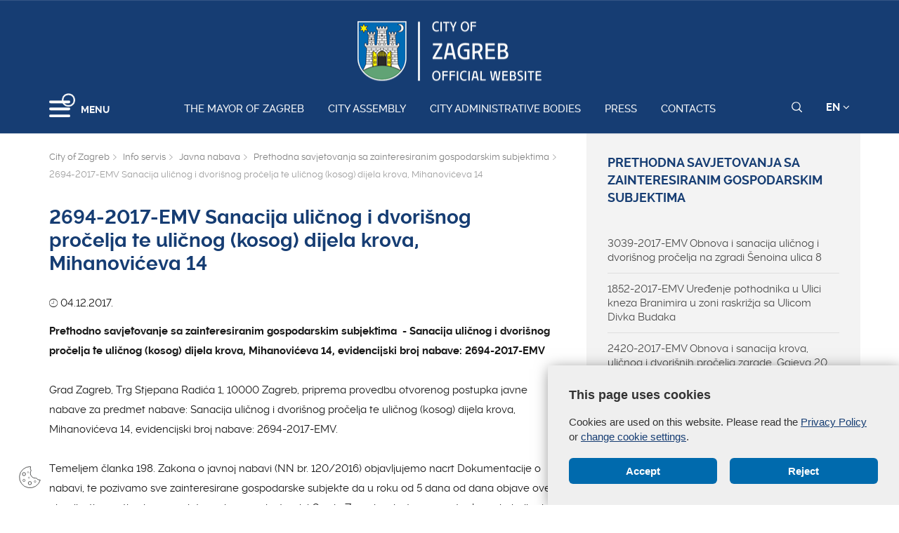

--- FILE ---
content_type: text/html; charset=utf-8
request_url: https://www.zagreb.hr/en/2694-2017-emv-sanacija-ulicnog-i-dvorisnog-procelj/118996
body_size: 85823
content:


<!DOCTYPE html>

<html xmlns="http://www.w3.org/1999/xhtml" lang="hr">
<head>
	
	<base href="https://zagreb.hr/" target="_self" />
	<script>
		var lang = "";
		if(document.location.href.indexOf("/en/") > 0){
			lang = "en";
		}
	</script>
    
	<link rel="stylesheet" href="../../cookie_folder/gd-cookie.css" />
	<script src="cookie_folder/gd-cookie.js" ></script>
	<meta name="ROBOTS" content="INDEX, FOLLOW" /><title>
	Grad Zagreb službene stranice
</title><meta http-equiv="Cache-control" content="public, max-age=20160" /><meta charset="utf-8" /><meta name="google" content="notranslate" /><meta http-equiv="X-UA-Compatible" content="IE=edge" /><meta name="viewport" content="width=device-width, initial-scale=1" /><link rel="apple-touch-icon" sizes="180x180" href="../../favicon/apple-touch-icon.png" /><link rel="icon" type="image/png" href="../../favicon/favicon-32x32.png" sizes="32x32" /><link rel="icon" type="image/png" href="../../favicon/favicon-16x16.png" sizes="16x16" />
    <!--<link rel="manifest" href="../../favicon/manifest.json" />-->
    <link rel="mask-icon" href="../../favicon/safari-pinned-tab.svg" color="#5bbad5" /><link rel="shortcut icon" href="../../favicon/favicon.ico" /><meta name="msapplication-config" content="favicon/browserconfig.xml" /><meta name="theme-color" content="#ffffff" /><meta http-equiv="content-type" content="chrome=1" /><link rel="stylesheet" type="text/css" href="../../css/print.css" media="print" />

    <link rel="stylesheet" href="/css/bootstrap.min.css"/>
    <script type="text/javascript">var stylesCounter = 0;</script>
    <style>.preloader{position:fixed;width:100%;height:100%;z-index:100000;background-color:rgba(245,245,245,1);top:0;bottom:0;left:0;right:0}.fixed_body{overflow:hidden}html{-webkit-text-size-adjust:none;-webkit-font-smoothing:antialiased;position:relative;min-height:100%!important;-webkit-overflow-scrolling:touch}.cssload-container{background:#163d73;bottom:0;left:0;position:fixed;right:0;top:0;z-index:9999}.preloader-wrapper{position:absolute;left:calc(52% - 45px);top:calc(40% - 25px)}.cssload-container img{display:block;margin:0 auto 30px auto}.cssload-square{margin:0 auto;width:19px;height:19px;transform:rotate(-45deg);-o-transform:rotate(-45deg);-ms-transform:rotate(-45deg);-webkit-transform:rotate(-45deg);-moz-transform:rotate(-45deg)}.cssload-square-part{position:absolute;width:19px;height:19px;z-index:1;animation:cssload-part-anim 0.92s cubic-bezier(.445,.05,.55,.95) infinite alternate;-o-animation:cssload-part-anim 0.92s cubic-bezier(.445,.05,.55,.95) infinite alternate;-ms-animation:cssload-part-anim 0.92s cubic-bezier(.445,.05,.55,.95) infinite alternate;-webkit-animation:cssload-part-anim 0.92s cubic-bezier(.445,.05,.55,.95) infinite alternate;-moz-animation:cssload-part-anim 0.92s cubic-bezier(.445,.05,.55,.95) infinite alternate}.cssload-square-green{background:rgb(242,242,242);right:0;bottom:0;animation-direction:alternate-reverse;-o-animation-direction:alternate-reverse;-ms-animation-direction:alternate-reverse;-webkit-animation-direction:alternate-reverse;-moz-animation-direction:alternate-reverse}.cssload-square-pink{background:rgb(242,242,242);left:0;top:0}.cssload-square-blend{background:rgb(255,255,255);position:absolute;top:0;left:0;bottom:0;right:0;z-index:2;animation:blend-anim 0.92s ease-in infinite;-o-animation:blend-anim 0.92s ease-in infinite;-ms-animation:blend-anim 0.92s ease-in infinite;-webkit-animation:blend-anim 0.92s ease-in infinite;-moz-animation:blend-anim 0.92s ease-in infinite}@keyframes blend-anim{0%{transform:scale(.01,.01) rotateY(0);animation-timing-function:cubic-bezier(.47,0,.745,.715)}50%{transform:scale(1,1) rotateY(0);animation-timing-function:cubic-bezier(.39,.575,.565,1)}100%{transform:scale(.01,.01) rotateY(0)}}@-o-keyframes blend-anim{0%{-o-transform:scale(.01,.01) rotateY(0);-o-animation-timing-function:cubic-bezier(.47,0,.745,.715)}50%{-o-transform:scale(1,1) rotateY(0);-o-animation-timing-function:cubic-bezier(.39,.575,.565,1)}100%{-o-transform:scale(.01,.01) rotateY(0)}}@-ms-keyframes blend-anim{0%{-ms-transform:scale(.01,.01) rotateY(0);-ms-animation-timing-function:cubic-bezier(.47,0,.745,.715)}50%{-ms-transform:scale(1,1) rotateY(0);-ms-animation-timing-function:cubic-bezier(.39,.575,.565,1)}100%{-ms-transform:scale(.01,.01) rotateY(0)}}@-webkit-keyframes blend-anim{0%{-webkit-transform:scale(.01,.01) rotateY(0);-webkit-animation-timing-function:cubic-bezier(.47,0,.745,.715)}50%{-webkit-transform:scale(1,1) rotateY(0);-webkit-animation-timing-function:cubic-bezier(.39,.575,.565,1)}100%{-webkit-transform:scale(.01,.01) rotateY(0)}}@-moz-keyframes blend-anim{0%{-moz-transform:scale(.01,.01) rotateY(0);-moz-animation-timing-function:cubic-bezier(.47,0,.745,.715)}50%{-moz-transform:scale(1,1) rotateY(0);-moz-animation-timing-function:cubic-bezier(.39,.575,.565,1)}100%{-moz-transform:scale(.01,.01) rotateY(0)}}@keyframes cssload-part-anim{0%{transform:translate3d(-10px,-10px,0)}100%{transform:translate3d(10px,10px,0)}}@-o-keyframes cssload-part-anim{0%{-o-transform:translate3d(-10px,-10px,0)}100%{-o-transform:translate3d(10px,10px,0)}}@-ms-keyframes cssload-part-anim{0%{-ms-transform:translate3d(-10px,-10px,0)}100%{-ms-transform:translate3d(10px,10px,0)}}@-webkit-keyframes cssload-part-anim{0%{-webkit-transform:translate3d(-10px,-10px,0)}100%{-webkit-transform:translate3d(10px,10px,0)}}@-moz-keyframes cssload-part-anim{0%{-moz-transform:translate3d(-10px,-10px,0)}100%{-moz-transform:translate3d(10px,10px,0)}}</style>
     <link href="/styles?v=6puUJJbT_opoZT3ThWI-4TSVA88LAncbgSM8NGS9oLA1" rel="stylesheet"/>

	<link rel="stylesheet" href="/js/swiper/swiper.css"/>
    <link rel="stylesheet" href="/js/lity/lity.min.css"/>
    <link rel="stylesheet" href="/css/main.css?v=3"/>
    <link rel="stylesheet" href="/css/media-queries.css" />

    
   
    <script type="text/javascript"> var base = "/";</script>
	
	

	
	
    <script type="text/javascript"> var animating = false;</script>
    
    <!-- <script async type="text/javascript" src="//s7.addthis.com/js/300/addthis_widget.js#pubid=ra-5922f3a0ca464546"></script> -->
    
    <!-- Učitavanje og tagova i seo iz Clanak.aspx -->
        
<meta name="twitter:card" content="summary_large_image" />
<meta property="og:type" content="website" />
<meta property="og:title" content="2694-2017-EMV Sanacija uličnog i dvorišnog pročelja te uličnog (kosog) dijela krova, Mihanovićeva 14" />
<meta property="og:url" content="https://www.zagreb.hr/en/2694-2017-emv-sanacija-ulicnog-i-dvorisnog-procelj/118996" />
<meta name="twitter:title" content="2694-2017-EMV Sanacija uličnog i dvorišnog pročelja te uličnog (kosog) dijela krova, Mihanovićeva 14" />
</head>
<body class="fixed_body">

    
    <!-- Učitavanje stranica: Default.aspx(naslovnica), Clanak.aspx(podstranice), Pretrazivanje.aspx, Success.aspx, Error.aspx  -->
    <!-- Stranica za prijevode: Translator.aspx  -->
    <!-- Stranica za print: Print.aspx  -->
        
<script type="text/javascript">var currentImage = null;</script>
    
     <!--[if lt IE 8]>
        <p class="browserupgrade">You are using an <strong>outdated</strong> browser. Please <a href="http://browsehappy.com/">upgrade your browser</a> to improve your experience.</p>
    <![endif]-->
    
    <div id="preloader" class="preloader">
    </div>

    
    <!-- Traka iznad navigacije -->
        
 <span id="weather_description" class="hidden"></span>




   
    <!-- Navigacija -->
    
    <header id="navigation_bar" class="">
        <div class="container">
            <div class="row" class="logoWrap">
                <div class="col-xs-12">
                    
	                <a href="/en/the-mayor-of-zagreb/106869" class="logo hidden-sm hidden-xs"><img  src="/img/logo-zagreb-eng.png" alt="Grad Zagreb službene stranice"></a>
	                <a href="/en/the-mayor-of-zagreb/106869" class="logosticky"><img  s src="/img/logo-zagreb-eng.png" alt="Grad Zagreb službene stranice"></a> 
                    
                </div>
            </div>
            <div class="row meniWrap">
                <div class="col-xs-12">
                	<div class="ring-container">
						<div class="ringring"></div>
					</div>
                    <div class="izbornik">
                        <button class="hamburger hamburger--collapse mls-btn" type="button"> <span class="hamburger-box"> <span class="hamburger-inner"></span> </span> </button>
                        <span class="txt">MENU</span>
                    </div>

                    
                    <a href="/en/the-mayor-of-zagreb/106869" class="linkovi">The Mayor of Zagreb</a>
                    
                    <a href="/en/city-assembly/106870" class="linkovi">City assembly</a>
                    
                    <a href="/en/city-administrative-bodies/1994" class="linkovi">City administrative bodies</a>
                    
                    <a href="/en/press/2052" class="linkovi">Press</a>
                    
                    <a href="/en/contacts/2024" class="linkovi">Contacts</a>
                    


                    <div class="alati">
                        <a href="javascript:;" class="searchToggle" id="small_search_button"><img id="small_search_icon" src="/img/search-w.svg" alt="" class="searchNormal" /><img src="/img/search-x.svg" alt="Zatvorite pretraživanje" class="searchActive" /></a> <a href="javascript:;" class="jeziciToggle">EN <span class="fa fa-angle-down"></span></a>
                        <div class="jeziciWrap"> <a href="/en/the-mayor-of-zagreb/106869">EN</a>  <a href="/">HR</a> </div>
                    </div>

                </div>
            </div>
        </div>
        <div class="searchWrap">
            <div class="container">
                <div class="row">
                    <div class="col-sm-12">
                        <div class="inputWrap">
                            <a id="search_submit" class="searchSubmit"><img src="/img/search-w.svg" alt="Pretraživanje" /></a>
                            <input id="search" name="search" type="search" class="form-control" placeholder="Pretraživanje" style="margin-bottom: 12px!important;">
                            <span id="search_error_field" class="search_error_field"></span>
                        </div>
                    </div>
                </div>

                
            </div>
        </div>
    </header>
        
    
    <!-- Sidebar -->
    
    <div class="ml-sidebar">
        <div class="mls-content">
            <div class="ml-close"><a href="javascript:;"><span class="ionicons ion-ios-arrow-thin-left mls-close"></span></a></div>
            <div class="ml-logo">

                
                <a href="/en"><img src="/img/logo-zagreb-eng.png" alt="Grad Zagreb"/></a>
                

            </div>
            <div class="horizontalni-meni visible-xs">
                
                    
                    <a href="/en/the-mayor-of-zagreb/106869" class="linkovi">The Mayor of Zagreb</a>
                    
                    <a href="/en/city-assembly/106870" class="linkovi">City assembly</a>
                    
                    <a href="/en/city-administrative-bodies/1994" class="linkovi">City administrative bodies</a>
                    
                    <a href="/en/press/2052" class="linkovi">Press</a>
                    
                    <a href="/en/contacts/2024" class="linkovi">Contacts</a>
                    

            </div>
            <ul class="menu">
                
                <li>
                    <a href="/en/zagreb-in-brief/1125">Zagreb in brief <span class="mls-sub-btn" id="submenu_btn_106859"></span></a>
                    <div class="mls-submenu-wrap">
                        <div class="mls-submenu">
                            <div class="ml-close"><a href="javascript:$('#submenu_btn_106859').click();" class="close-submenu"><span class="ionicons ion-ios-arrow-thin-left"></span></a></div>
                            <a href="/en/zagreb-in-brief/1125" class="parent">Zagreb in brief</a>
                            <ul class="menu submenu">

                                
                                <li><a href="/en/basic-information-about-the-city-of-zagreb/129562">Basic information about the City of Zagreb</a></li>
                                
                                <li><a href="https://eu.zagreb.hr/">Meet Zagreb</a></li>
                                
                            </ul>
                        </div>
                    </div>
                </li>
                
                <li>
                    <a href="/en/local-self-government/1991">Local self - government <span class="mls-sub-btn" id="submenu_btn_106860"></span></a>
                    <div class="mls-submenu-wrap">
                        <div class="mls-submenu">
                            <div class="ml-close"><a href="javascript:$('#submenu_btn_106860').click();" class="close-submenu"><span class="ionicons ion-ios-arrow-thin-left"></span></a></div>
                            <a href="/en/local-self-government/1991" class="parent">Local self - government</a>
                            <ul class="menu submenu">

                                
                                <li><a href="/en/city-districts/1992">City Districts</a></li>
                                
                                <li><a href="/en/local-committees/19534">Local committees</a></li>
                                
                                <li><a href="https://www.zagreb.hr/general-information-and-contacts/1993">Contacts</a></li>
                                
                            </ul>
                        </div>
                    </div>
                </li>
                
                <li>
                    <a href="/en/budget/122971">Budget <span class="mls-sub-btn" id="submenu_btn_122971"></span></a>
                    <div class="mls-submenu-wrap">
                        <div class="mls-submenu">
                            <div class="ml-close"><a href="javascript:$('#submenu_btn_122971').click();" class="close-submenu"><span class="ionicons ion-ios-arrow-thin-left"></span></a></div>
                            <a href="/en/budget/122971" class="parent">Budget</a>
                            <ul class="menu submenu">

                                
                                <li><a href="https://www.zagreb.hr/UserDocsImages/arhiva/financije/PRORACUN%202023/ZGB_izglasani_proracun_2023_ENG_final.pdf">2023.</a></li>
                                
                                <li><a href="https://www.zagreb.hr/UserDocsImages/arhiva/financije/proracun%202022/Rebalans_proracuna_2022_eng_final.pdf">2022.</a></li>
                                
                                <li><a href="https://www.zagreb.hr/userdocsimages/arhiva/financije/proracun%202021/Prijedlog_proracuna_2021_eng_final.pdf">2021.</a></li>
                                
                                <li><a href="http://www.zagreb.hr/userdocsimages/arhiva/financije/proracun%202020/Izglasani_proracun_2020_eng_final.pdf"> 2020.</a></li>
                                
                                <li><a href="https://www.zagreb.hr/UserDocsImages/financije/proracun 2019/Izglasani_proracun_2019_eng_final.pdf">2019.</a></li>
                                
                                <li><a href="http://www.zagreb.hr/UserDocsImages/financije/proracun%202018/Vodic_Izglasani_proracun_2018_eng_final.pdf"> 2018.</a></li>
                                
                                <li><a href="https://www.zagreb.hr/UserDocsImages/financije/proracun%202017/Vodic_Prijedlog_drugog_rebalansa_2017_eng_final.pdf"> 2017.</a></li>
                                
                            </ul>
                        </div>
                    </div>
                </li>
                
                <li><a href="/en/credit-opinion/172767">Credit opinion</a></li>
                
                <li><a href="http://www.zgh.hr/branches/list-of-branches/2280">Zagreb Holding</a></li>
                
                <li><a href="/en/strategic-planning/2012">Strategic planning</a></li>
                
                <li><a href="/en/economy-and-entrepreneurship/136838">Economy and Entrepreneurship</a></li>
                
                <li><a href="/en/energy-and-environment-protection/136839">Energy and Environment Protection</a></li>
                
                <li><a href="/en/demographic-measures/136703">Demographic measures</a></li>
                
                <li><a href="/en/ethnic-minorities/106863">Ethnic minorities</a></li>
                
                <li>
                    <a href="/en/intercity-and-international-cooperation/2018">Intercity and international cooperation <span class="mls-sub-btn" id="submenu_btn_106864"></span></a>
                    <div class="mls-submenu-wrap">
                        <div class="mls-submenu">
                            <div class="ml-close"><a href="javascript:$('#submenu_btn_106864').click();" class="close-submenu"><span class="ionicons ion-ios-arrow-thin-left"></span></a></div>
                            <a href="/en/intercity-and-international-cooperation/2018" class="parent">Intercity and international cooperation</a>
                            <ul class="menu submenu">

                                
                                <li><a href="/en/eu-projects/152980">EU projects</a></li>
                                
                                <li><a href="/en/cities/152981">Cities</a></li>
                                
                                <li><a href="/en/minorities/152982">Minorities</a></li>
                                
                                <li><a href="/en/fr/152983">FR</a></li>
                                
                                <li><a href="/en/it/152984">IT</a></li>
                                
                                <li><a href="/en/de/152985">DE</a></li>
                                
                            </ul>
                        </div>
                    </div>
                </li>
                
                <li><a href="/en/statute-of-the-city-of-zagreb/136257">Statute of the City of Zagreb</a></li>
                
                <li><a href="/en/the-city-of-zagreb-emblem-and-flag/2019">The city of Zagreb - emblem and flag</a></li>
                
                <li><a href="/en/honorary-citizenship-of-the-city/2020">Honorary citizenship of the city</a></li>
                
                <li><a href="http://www.infozagreb.hr/?l=e">Tourist info</a></li>
                

            </ul>
        </div>
    </div>


    
    <!-- Predlozak: mapa weba - MapaWeba.ascx -->
    
    
    <!-- Predlozak: landing page - LandingPage.ascx -->
    <div style='display:none;'>clanak False</div>
    <!-- Predlozak: clanak -> Clanak.ascx -> Primjer stranice: sve stranice s tekstom -->
    
    <!-- sadrzaj clanak_ascx -->
    

       
    <div class="slikaClanak relative b" style="background: url(/img/1920-2.jpg); background-size: cover;">
        
        <div class="container relative">
            
        </div>
    </div>
    <div class="sadrzaj">
    

    <!--<div class="sadrzaj">-->
        <div class="container">
            <div class="row">
                
                    
                <div id="clanak_container" class="col-sm-8 clanak">
               

                    <div xmlns:v="http://rdf.data-vocabulary.org/#" class="breadcrumbWrap">
                        <ul itemprop="breadcrumb" id="bread">
                            <li typeof="v:Breadcrumb"><a href="/en" rel="v:url" property="v:title">City of Zagreb</a></li>
                            
                        
                            
                        <li typeof="v:Breadcrumb"><a href="/en/info-servis/767" rel="v:url" property="v:title" >Info servis</a></li>
                        
                            
                        <li typeof="v:Breadcrumb"><a href="/en/javna-nabava/869" rel="v:url" property="v:title" >Javna nabava</a></li>
                        
                            
                        <li typeof="v:Breadcrumb"><a href="/en/prethodna-savjetovanja-sa-zainteresiranim-gospodar/102024" rel="v:url" property="v:title" >Prethodna savjetovanja sa zainteresiranim gospodarskim subjektima</a></li>
                        
                        <li typeof="v:Breadcrumb">2694-2017-EMV Sanacija uličnog i dvorišnog pročelja te uličnog (kosog) dijela krova, Mihanovićeva 14</li>
                        
                        </ul>
                    </div>
                    <h1>2694-2017-EMV Sanacija uličnog i dvorišnog pročelja te uličnog (kosog) dijela krova, Mihanovićeva 14</h1>
                    
                        <div class="kratki"> </div>
                    
								<div class="datum"><i class="ionicons ion-ios-clock-outline"></i> 04.12.2017.</div>								
							
                    
                    <!-- galerija -->
                    
                    <!-- galerija -->

                    

                    <div id="opis" class="opis  ">
                        <strong>Prethodno savjetovanje sa zainteresiranim gospodarskim subjektima&nbsp; - Sanacija uličnog i dvorišnog pročelja te uličnog (kosog) dijela krova, Mihanovićeva 14, evidencijski broj nabave: 2694-2017-EMV</strong><br>
<br>
Grad Zagreb, Trg Stjepana Radića 1, 10000 Zagreb, priprema provedbu otvorenog postupka javne nabave za predmet nabave: Sanacija uličnog i dvorišnog pročelja te uličnog (kosog) dijela krova, Mihanovićeva 14, evidencijski broj nabave: 2694-2017-EMV.<br>
&nbsp;<br>
Temeljem članka 198. Zakona o javnoj nabavi (NN br. 120/2016)&nbsp;objavljujemo nacrt Dokumentacije o nabavi, te pozivamo sve zainteresirane gospodarske subjekte da u roku od 5 dana od dana objave ove obavijesti o prethodnom savjetovanju na web stranici Grada Zagreba dostave eventualne primjedbe i prijedloge na adresu elektroničke pošte:&nbsp;javnanabava.savjetovanje@zagreb.hr<br>
&nbsp;<br>
Naručitelj zadržava pravo izmjene navedenog nacrta u bilo kojem dijelu prije objave postupka javne nabave.<br>
<br>
Nacrt Dokumentacije o nabavi može se preuzeti&nbsp;<a data-fileid="123143" href="https://www.zagreb.hr/userdocsimages/nabava/2694-2017-EMV Nacrt dokumentacije o nabavi.zip">ovdje</a>.<br>
<br>
<br>
<strong>11.12.2017.<br>
Izvješće o prethodnom savjetovanju u odnosu na Nacrt Dokumentacije o nabavi - Sanacija uličnog i dvorišnog pročelja te uličnog (kosog) dijela krova, Mihanovićeva 14, evidencijski broj nabave: 2694-2017-EMV</strong><br>
<br>
Grad Zagreb, vezano za pripremu provedbe otvorenog postupka javne nabave za predmet nabave Sanacija uličnog i dvorišnog pročelja te uličnog (kosog) dijela krova, Mihanovićeva 14, evidencijski broj nabave: 2694-2017-EMV objavljuje Izvješće o prethodnom savjetovanju u odnosu na nacrt Dokumentacije o nabavi.<br>
Izvješće je dostupno <a data-fileid="123411" href="https://www.zagreb.hr/userdocsimages/nabava/2694-2017-EMV Izvješće o provedenom prethodnom savjetovanju.docx">ovdje</a>.<br>
<br>
<br>
&nbsp;
                      
                        

                    </div>

                    

                    

                    <hr />
                    <div class="actions_container with_share col-sm-12">
                        
                        <div class="social_share col-sm-8">
                            <div class="addthis_inline_share_toolbox"></div>
                        </div>
                        <div class="print_page col-sm-4">
                            <!--<div class="print_container" onclick="printJS('opis', 'html')">
                            <i class="fa fa-print"></i><span>&nbsp;&nbsp; Print</span>
                            </div>-->
                            <div class="print_container" onclick="window.print();">
                            <i class="fa fa-print"></i><span>&nbsp;&nbsp; Print</span>
                            </div>
                        </div>

                    </div>


                </div>
                        
                    <div class="col-sm-4 meni">
                    <a href="/en/prethodna-savjetovanja-sa-zainteresiranim-gospodar/102024" class="parent">Prethodna savjetovanja sa zainteresiranim gospodarskim subjektima</a>
                    <ul>

                        

                        <li class="">
                            <a href="/en/3039-2017-emv-obnova-i-sanacija-ulicnog-i-dvorisno/121544">3039-2017-EMV Obnova i sanacija uličnog i dvorišnog pročelja na zgradi Šenoina ulica 8</a>
                        </li>

                        

                        <li class="">
                            <a href="/en/1852-2017-emv-uređenje-pothodnika-u-ulici-kneza-br/121549">1852-2017-EMV Uređenje pothodnika u Ulici kneza Branimira u zoni raskrižja sa Ulicom Divka Budaka</a>
                        </li>

                        

                        <li class="">
                            <a href="/en/2420-2017-emv-obnova-i-sanacija-krova-ulicnog-i-dv/121179">2420-2017-EMV Obnova i sanacija krova, uličnog i dvorišnih pročelja zgrade, Gajeva 20</a>
                        </li>

                        

                        <li class="">
                            <a href="/en/2822-2017-emv-energetska-obnova-zgrade-doma-za-sta/121181">2822-2017-EMV Energetska obnova zgrade Doma za stare i nemoćne Trešnjevka, Drenovačka ulica 30</a>
                        </li>

                        

                        <li class="">
                            <a href="/en/352-2017-emv-sanacija-krova-i-vanjske-stolarije-sp/121184">352-2017-EMV Sanacija krova i vanjske stolarije sportske dvorane Osnovne škole Bartola Kašića</a>
                        </li>

                        

                        <li class="">
                            <a href="/en/410-2017-emv-sanacija-krova-stare-skole-osnovne-sk/121186">410-2017-EMV Sanacija krova „Stare škole“ Osnovne škole Kustošija</a>
                        </li>

                        

                        <li class="">
                            <a href="/en/2017-2773-uređenje-prostora-uredsko-skladisne-zgra/121210">2017-2773 Uređenje prostora uredsko-skladišne zgrade radne jedinice Nadcestarija III</a>
                        </li>

                        

                        <li class="">
                            <a href="/en/010-005-61-2017-evv-usluge-skupljanja-prijevoza-pr/121212">010-005-61-2017-EVV USLUGE SKUPLJANJA, PRIJEVOZA, PRIVREMENOG SKLADIŠTENJA I OBRADE OPASNOG INFEKTIVNOG OTPADA </a>
                        </li>

                        

                        <li class="">
                            <a href="/en/3042-2017-emv-obnova-i-sanacija-ulicnog-i-dvorisno/121233">3042-2017-EMV Obnova i sanacija uličnog i dvorišnog pročelja zgrade Dalmatinska 6</a>
                        </li>

                        

                        <li class="">
                            <a href="/en/3038-2017-emv-sanacija-ulicnog-i-dvorisnog-procelj/121249">3038-2017-EMV Sanacija uličnog i dvorišnog pročelja Kačićeva 17</a>
                        </li>

                        

                        <li class="">
                            <a href="/en/2695-2017-emv-obnova-procelja-i-ravnog-krova-stamb/121078">2695-2017-EMV Obnova pročelja i ravnog krova stambene zgrade, Ribnjak 20</a>
                        </li>

                        

                        <li class="">
                            <a href="/en/391-2017-emv-sanacija-staklenih-stijena-u-os-vugro/121103">391-2017-EMV Sanacija staklenih stijena u OŠ Vugrovec-Kašina, PŠ Vugrovec</a>
                        </li>

                        

                        <li class="">
                            <a href="/en/2017-2868-odrzavanje-popravak-i-rezervni-dijelovi-/121105">2017-2868 ODRŽAVANJE, POPRAVAK I REZERVNI DIJELOVI ISPRAVLJAČKIH I TRANSFORMATORSKIH STANICA PODRUŽNICE ZET</a>
                        </li>

                        

                        <li class="">
                            <a href="/en/1358-2017-emv-izgradnja-vanjskog-nogometnog-terena/121107">1358-2017-EMV Izgradnja vanjskog nogometnog terena od umjetne trave nogometnog igrališta Borovje</a>
                        </li>

                        

                        <li class="">
                            <a href="/en/437-2017-emv-sanacija-stolarije-u-osnovnoj-skoli-v/121109">437-2017-EMV SANACIJA STOLARIJE U OSNOVNOJ ŠKOLI VEĆESLAVA HOLJEVCA</a>
                        </li>

                        

                        <li class="">
                            <a href="/en/3040-2017-emv-sanacija-ulicnog-i-dvorisnog-procelj/121114">3040-2017-EMV SANACIJA ULIČNOG I DVORIŠNOG PROČELJA ZGRADE, PETRINJSKA 34</a>
                        </li>

                        

                        <li class="">
                            <a href="/en/2725-2017-emv-obnova-i-sanacija-ulicnog-procelja-n/121117">2725-2017-EMV Obnova i sanacija uličnog pročelja na zgradi Palmotićeva 38</a>
                        </li>

                        

                        <li class="">
                            <a href="/en/438-2017-emv-sanacija-stolarije-i-procelja-u-i-osn/121121">438-2017-EMV SANACIJA STOLARIJE I PROČELJA U I.OSNOVNOJ ŠKOLI DUGAVE I OSNOVNOJ ŠKOLI TRNJANSKA</a>
                        </li>

                        

                        <li class="hidden hidden_subcategory">
                            <a href="/en/2017-2897-ciscenje-kanala-propusta-i-slivnika-koji/121123">2017-2897 Čišćenje kanala, propusta i slivnika koji nisu spojeni na sustav javne odvodnje na području Grada Zagreba</a>
                        </li>

                        

                        <li class="hidden hidden_subcategory">
                            <a href="/en/2187-2017-emv-zamjena-dotrajale-opreme-u-plinskoj-/121128">2187-2017-EMV ZAMJENA DOTRAJALE OPREME U PLINSKOJ KOTLOVNICI U OSNOVNOJ ŠKOLI DR.ANTE STARČEVIĆ</a>
                        </li>

                        

                        <li class="hidden hidden_subcategory">
                            <a href="/en/010-004-12-2017-evv-usluga-ciscenja/121131">010-004-12-2017-EVV Usluga čišćenja</a>
                        </li>

                        

                        <li class="hidden hidden_subcategory">
                            <a href="/en/440-2017-emv-sanacija-sanitarnih-cvorova-u-os-nad-/120921">440-2017-EMV Sanacija sanitarnih čvorova u OŠ Nad lipom</a>
                        </li>

                        

                        <li class="hidden hidden_subcategory">
                            <a href="/en/2017-2908-rekonstrukcija-bitumenskih-cisterni-s-ug/121002">2017-2908 Rekonstrukcija bitumenskih cisterni s ugradnjom elektrogrijanja</a>
                        </li>

                        

                        <li class="hidden hidden_subcategory">
                            <a href="/en/1708-2017-emv-izvođenje-radova-na-uređenju-prometn/121013">1708-2017-EMV Izvođenje radova na uređenju prometnica s odvodnjom na području gradskih četvrti Grada Zagreba</a>
                        </li>

                        

                        <li class="hidden hidden_subcategory">
                            <a href="/en/2685-2017-emv-sanacija-i-obnova-procelja-stambene-/120809">2685-2017-EMV Sanacija i obnova pročelja stambene zgrade, Kačićeva 6a</a>
                        </li>

                        

                        <li class="hidden hidden_subcategory">
                            <a href="/en/b-3-2017-evv-svjeze-meso-peradi/120816">B-3-2017-EVV Svježe meso peradi</a>
                        </li>

                        

                        <li class="hidden hidden_subcategory">
                            <a href="/en/021-012-38-2017-evv-prehrambeni-proizvodi-za-potre/120820">021-012-38-2017-EVV Prehrambeni proizvodi za potrebe Ustanove Dobri dom Grada Zagreba</a>
                        </li>

                        

                        <li class="hidden hidden_subcategory">
                            <a href="/en/2860-2017-emv-sanacija-nadvoznjaka-drziceve-ulice-/120824">2860-2017-EMV Sanacija nadvožnjaka Držićeve ulice, II. nivo petlje</a>
                        </li>

                        

                        <li class="hidden hidden_subcategory">
                            <a href="/en/916-2017-emv-uređenje-terase-rudeska-listopadska-u/120826">916-2017-EMV Uređenje terase Rudeška - Listopadska ulica</a>
                        </li>

                        

                        <li class="hidden hidden_subcategory">
                            <a href="/en/2017-2807-odrzavanje-poslovno-sigurnosnog-sustava-/120636">2017-2807 Održavanje poslovno-sigurnosnog sustava Identixl</a>
                        </li>

                        

                        <li class="hidden hidden_subcategory">
                            <a href="/en/2017-345-izrada-idejnih-glavnih-i-izvedbenih-proje/120650">2017-345 Izrada idejnih, glavnih i izvedbenih projekata izgradnje (produženja) vodoopskrbne mreže na području gradske četvrti Sesvete </a>
                        </li>

                        

                        <li class="hidden hidden_subcategory">
                            <a href="/en/1086-2017-emv-sanacija-nogostupa-vijenaca-i-ograda/120669">1086-2017-EMV Sanacija nogostupa, vijenaca i ograda na Mostu Slobode</a>
                        </li>

                        

                        <li class="hidden hidden_subcategory">
                            <a href="/en/z-2017-2-elektronicke-komunikacijske-usluge-u-nepo/120679">Z-2017-2 Elektroničke komunikacijske usluge u nepokretnoj mreži</a>
                        </li>

                        

                        <li class="hidden hidden_subcategory">
                            <a href="/en/2017-424-popravak-i-rezervni-dijelovi-hidraulike-s/120684">2017-424 POPRAVAK I REZERVNI DIJELOVI HIDRAULIKE - SKLOPOVI SPECIJALNIH VOZILA</a>
                        </li>

                        

                        <li class="hidden hidden_subcategory">
                            <a href="/en/909-2017-emv-uređenje-platoa-u-ulici-svetog-mateja/120711">909-2017-EMV Uređenje platoa u Ulici Svetog Mateja 119</a>
                        </li>

                        

                        <li class="hidden hidden_subcategory">
                            <a href="/en/2017-2890-odrzavanje-nadogradnja-i-najam-programsk/120714">2017-2890 ODRŽAVANJE, NADOGRADNJA I NAJAM PROGRAMSKOG SUSTAVA FAROS</a>
                        </li>

                        

                        <li class="hidden hidden_subcategory">
                            <a href="/en/2669-2017-emv-izgradnja-prometnice-ii-odvojka-ulic/120716">2669-2017-EMV Izgradnja prometnice II. odvojka Ulice Nikole Pavića</a>
                        </li>

                        

                        <li class="hidden hidden_subcategory">
                            <a href="/en/882-2017-evv-izgradnja-osnovne-skole-sredisce/120730">882-2017-EVV IZGRADNJA OSNOVNE ŠKOLE SREDIŠĆE</a>
                        </li>

                        

                        <li class="hidden hidden_subcategory">
                            <a href="/en/2386-2017-emv-izgradnja-parkiralista-u-ulici-trnsk/120555">2386-2017-EMV IZGRADNJA PARKIRALIŠTA U ULICI TRNSKO</a>
                        </li>

                        

                        <li class="hidden hidden_subcategory">
                            <a href="/en/2690-2017-emv-sanacija-ulicnog-procelja-i-krovista/120559">2690-2017-EMV Sanacija uličnog pročelja i krovišta stambene zgrade, Kačićeva 5</a>
                        </li>

                        

                        <li class="hidden hidden_subcategory">
                            <a href="/en/2172-2017-emv-radovi-na-uređenju-sportskog-centra-/120563">2172-2017-EMV RADOVI NA UREĐENJU SPORTSKOG CENTRA SOPOT</a>
                        </li>

                        

                        <li class="hidden hidden_subcategory">
                            <a href="/en/1145-2017-emv-izgradnja-nogostupa-na-soblineckoj-o/120568">1145-2017-EMV IZGRADNJA NOGOSTUPA NA SOBLINEČKOJ OD VODOTOKA KAŠINA DO KBR. 21</a>
                        </li>

                        

                        <li class="hidden hidden_subcategory">
                            <a href="/en/2017-2928-odrzavanje-autobusa-marke-man/120571">2017-2928 ODRŽAVANJE AUTOBUSA MARKE MAN</a>
                        </li>

                        

                        <li class="hidden hidden_subcategory">
                            <a href="/en/2858-2017-emv-izgradnja-prometnice-oznake-3-na-pod/120581">2858-2017-EMV IZGRADNJA PROMETNICE OZNAKE &quot;3&quot; NA PODRUČJU UPU-A REMETINEC ROTOR - ZAPAD SA PRIPADAJUĆOM KOMUNALNOM INFRASTRUKTUROM</a>
                        </li>

                        

                        <li class="hidden hidden_subcategory">
                            <a href="/en/2017-2487-odrzavanje-i-nadogradnja-programskog-sus/120585">2017-2487 ODRŽAVANJE I NADOGRADNJA PROGRAMSKOG SUSTAVA LAUS/ARGOSY</a>
                        </li>

                        

                        <li class="hidden hidden_subcategory">
                            <a href="/en/2017-2851-turisticki-autobusi/120395">2017-2851 Turistički autobusi</a>
                        </li>

                        

                        <li class="hidden hidden_subcategory">
                            <a href="/en/2557-2017-emv-dogradnja-skolskih-ucionica-u-prirod/119903">2557-2017-EMV Dogradnja školskih učionica u Prirodoslovnoj školi Vladimira Preloga</a>
                        </li>

                        

                        <li class="hidden hidden_subcategory">
                            <a href="/en/412-2017-emv-uređenje-sanitarija-objekta-os-kralja/119979">412-2017-EMV Uređenje sanitarija objekta OŠ kralja Tomislava i OŠ Cvjetno naselje</a>
                        </li>

                        

                        <li class="hidden hidden_subcategory">
                            <a href="/en/411-2017-emv-uređenje-objekta-stare-skole-osnovne-/119981">411-2017-EMV Uređenje objekta „Stare škole“ Osnovne škole Pantovčak </a>
                        </li>

                        

                        <li class="hidden hidden_subcategory">
                            <a href="/en/451-2017-emv-plinifikacija-objekta-izvedba-plinske/119983">451-2017-EMV Plinifikacija objekta, izvedba plinske kotlovnice te zamjena kompletne instalacije grijanja u OŠ Pantovčak</a>
                        </li>

                        

                        <li class="hidden hidden_subcategory">
                            <a href="/en/2688-2017-emv-obnova-ulicnog-i-dvorisnog-procelja-/120150">2688-2017-EMV Obnova uličnog i dvorišnog pročelja i krovišta stambene zgrade, Primorska 7a</a>
                        </li>

                        

                        <li class="hidden hidden_subcategory">
                            <a href="/en/447-2017-emv-klimatizacija-potkrovlja-te-klimatiza/120172">447-2017-EMV Klimatizacija potkrovlja te klimatizacija i ventilacija izložbenog prostora na prvom katu u Hrvatskom školskom muzeju</a>
                        </li>

                        

                        <li class="hidden hidden_subcategory">
                            <a href="/en/2017-2458-dostavna-i-teretna-vozila-putem-financij/119769">2017-2458 Dostavna i teretna vozila putem financijskog leasinga</a>
                        </li>

                        

                        <li class="hidden hidden_subcategory">
                            <a href="/en/2017-885-vozila-za-sakupljanje-otpada-putem-financ/119772">2017-885 Vozila za sakupljanje otpada putem financijskog leasinga</a>
                        </li>

                        

                        <li class="hidden hidden_subcategory">
                            <a href="/en/2017-1367-dostavna-i-teretna-vozila/119774">2017-1367 Dostavna i teretna vozila</a>
                        </li>

                        

                        <li class="hidden hidden_subcategory">
                            <a href="/en/2017-2852-sanacija-kosog-krova-autobusne-radionice/119786">2017-2852 Sanacija kosog krova autobusne radionice na lokaciji Trešnjevka</a>
                        </li>

                        

                        <li class="hidden hidden_subcategory">
                            <a href="/en/2407-2017-emv-sanacija-ulicnog-procelja-i-krova-st/119483">2407-2017-EMV Sanacija uličnog pročelja i krova stambene građevine, Trg kralja Tomislava 9</a>
                        </li>

                        

                        <li class="hidden hidden_subcategory">
                            <a href="/en/419-2017-emv-sanacija-krova-i-uređenje-procelja-dv/119485">419-2017-EMV Sanacija krova i uređenje pročelja DV Cvrčak na lokaciji K.Š.Đalskog</a>
                        </li>

                        

                        <li class="hidden hidden_subcategory">
                            <a href="/en/1151-2017-emv-radovi-na-uređenju-kamenitih-vrata-k/119577">1151-2017-EMV Radovi na uređenju Kamenitih vrata, Kamenite ulice i raskrižja s Opatičkom</a>
                        </li>

                        

                        <li class="hidden hidden_subcategory">
                            <a href="/en/2553-2017-emv-sanacija-ulicnog-procelja-stambene-z/119277">2553-2017-EMV Sanacija uličnog pročelja stambene zgrade, Šenoina 4</a>
                        </li>

                        

                        <li class="hidden hidden_subcategory">
                            <a href="/en/1339-2017-emv-sanacija-terase-i-krova-doma-za-star/119279">1339-2017-EMV Sanacija terase i krova Doma za starije osobe Medveščak</a>
                        </li>

                        

                        <li class="hidden hidden_subcategory">
                            <a href="/en/2017-444-usluge-primjene-i-odrzavanja-programske-o/119283">2017-444 Usluge primjene i održavanja programske opreme APIS IT</a>
                        </li>

                        

                        <li class="hidden hidden_subcategory">
                            <a href="/en/387-2017-emv-sanacija-sanitarija-u-djecjem-vrticu-/119285">387-2017-EMV Sanacija sanitarija u dječjem vrtiću Bukovac i dječjem vrtiću Kolibri</a>
                        </li>

                        

                        <li class="hidden hidden_subcategory">
                            <a href="/en/2017-2867-preuređenje-dijela-prostora-tramvajskog-/119291">2017-2867 Preuređenje dijela prostora tramvajskog servisa Trešnjevka</a>
                        </li>

                        

                        <li class="hidden hidden_subcategory">
                            <a href="/en/2017-2880-izgradnja-i-sanacija-vodoopskrbnih-prikl/119320">2017-2880 Izgradnja i sanacija vodoopskrbnih priključaka</a>
                        </li>

                        

                        <li class="hidden hidden_subcategory">
                            <a href="/en/2823-2017-emv-energetska-obnova-zgrade-doma-za-sta/119326">2823-2017-EMV Energetska obnova zgrade Doma za stare i nemoćne Dubrava, Ulica Milovana Gavazzija 26</a>
                        </li>

                        

                        <li class="hidden hidden_subcategory">
                            <a href="/en/2535-2017-emv-sanacija-krovista-stambeno-poslovne-/119236">2535-2017-EMV Sanacija krovišta stambeno poslovne zgrade, Svačićev trg 1</a>
                        </li>

                        

                        <li class="hidden hidden_subcategory">
                            <a href="/en/377-2017-evv-nabava-i-implementacija-opreme-za-sus/119177">377-2017-EVV Nabava i implementacija opreme za sustav javnih bicikala</a>
                        </li>

                        

                        <li class="hidden hidden_subcategory">
                            <a href="/en/413-2017-emv-sanacija-krova-osnovne-skole-zitnjak/119179">413-2017-EMV Sanacija krova Osnovne škole Žitnjak</a>
                        </li>

                        

                        <li class="hidden hidden_subcategory">
                            <a href="/en/2017-2482-odrzavanje-i-nadogradnja-aplikacija-info/119181">2017-2482 Održavanje i nadogradnja aplikacija Infoart</a>
                        </li>

                        

                        <li class="hidden hidden_subcategory">
                            <a href="/en/2161-2017-emv-zamjena-dotrajale-rashladne-stanice-/119183">2161-2017-EMV Zamjena dotrajale rashladne stanice, zamjena piste klizališta u velikoj dvorani Doma sportova</a>
                        </li>

                        

                        <li class="hidden hidden_subcategory">
                            <a href="/en/2017-2912-pokretna-oprema-za-sakupljanje-otpada/119185">2017-2912 Pokretna oprema za sakupljanje otpada</a>
                        </li>

                        

                        <li class="hidden hidden_subcategory">
                            <a href="/en/2017-2853-radni-strojevi-za-zemljane-radove-i-opre/119187">2017-2853 Radni strojevi za zemljane radove i oprema putem financijskog leasinga</a>
                        </li>

                        

                        <li class="hidden hidden_subcategory">
                            <a href="/en/2910-2017-evv-odrzavanje-i-nadogradnja-sustava-za-/119102">2910-2017-EVV Održavanje i nadogradnja sustava za poslovanje Centrix</a>
                        </li>

                        

                        <li class="hidden hidden_subcategory">
                            <a href="/en/2887-2017-emv-strojarski-radovi-na-domu-zdravlja-z/119106">2887-2017-EMV Strojarski radovi na Domu zdravlja Zagreb - Centar, Kruge 44</a>
                        </li>

                        

                        <li class="hidden hidden_subcategory">
                            <a href="/en/2017-2488-odrzavanje-i-nadogradnja-programskog-sus/119123">2017-2488 Održavanje i nadogradnja programskog sustava Centrix</a>
                        </li>

                        

                        <li class="hidden hidden_subcategory">
                            <a href="/en/2906-2017-emv-uređenje-baseball-igralista-u-sklopu/119129">2906-2017-EMV Uređenje baseball igrališta u sklopu Rekreacijskog sportskog centra Jarun</a>
                        </li>

                        

                        <li class="active hidden hidden_subcategory">
                            <a href="/en/2694-2017-emv-sanacija-ulicnog-i-dvorisnog-procelj/118996">2694-2017-EMV Sanacija uličnog i dvorišnog pročelja te uličnog (kosog) dijela krova, Mihanovićeva 14</a>
                        </li>

                        

                        <li class="hidden hidden_subcategory">
                            <a href="/en/2909-2017-emv-uređenje-dvorista-u-osnovnim-i-sredn/119002">2909-2017-EMV Uređenje dvorišta u osnovnim i srednjim školama</a>
                        </li>

                        

                        <li class="hidden hidden_subcategory">
                            <a href="/en/1722-2017-emv-energetska-obnova-postanske-i-teleko/119009">1722-2017-EMV Energetska obnova Poštanske i telekomunikacijske škole, Trg J.F. Kennedyja 9</a>
                        </li>

                        

                        <li class="hidden hidden_subcategory">
                            <a href="/en/2400-2017-emv-sanacija-ulicnog-procelja-stambene-z/118943">2400-2017-EMV Sanacija uličnog pročelja stambene zgrade, Branimirova 17</a>
                        </li>

                        

                        <li class="hidden hidden_subcategory">
                            <a href="/en/2017-2933-izrada-studije-izvodljivosti-studije-o-u/118950">2017-2933 Izrada studije izvodljivosti, studije o utjecaju na okoliš-Projekt Zagreb 2018</a>
                        </li>

                        

                        <li class="hidden hidden_subcategory">
                            <a href="/en/1706-2017-emv-sanacija-ulicnog-i-dvorisnog-procelj/118962">1706-2017-EMV Sanacija uličnog i dvorišnog pročelja i krova Račkoga 12</a>
                        </li>

                        

                        <li class="hidden hidden_subcategory">
                            <a href="/en/008-003-16-2017-evv-usluge-provedbe-istraznih-rado/118877">008-003-16-2017-EVV Usluge provedbe istražnih radova i izrade dokumentacije, kompostana Obreščica</a>
                        </li>

                        

                        <li class="hidden hidden_subcategory">
                            <a href="/en/1754-2017-emv-energetska-obnova-srednje-trgovacke-/118883">1754-2017-EMV Energetska obnova Srednje trgovačke škole, Trg J.F.Kennedyja 4</a>
                        </li>

                        

                        <li class="hidden hidden_subcategory">
                            <a href="/en/919-2017-emv-uređenje-oplocenja-na-trgu-republike-/118891">919-2017-EMV Uređenje opločenja na Trgu Republike Hrvatske 14</a>
                        </li>

                        

                        <li class="hidden hidden_subcategory">
                            <a href="/en/2017-419-dezinfekcija-i-kemijsko-ciscenje-klima-ve/118893">2017-419 Dezinfekcija i kemijsko čišćenje klima,ventilacijskih sustava i kuhinjskih uređaja</a>
                        </li>

                        

                        <li class="hidden hidden_subcategory">
                            <a href="/en/2017-2623-rekonstrukcija-kotlovnice-na-prirodni-pl/118898">2017-2623 Rekonstrukcija kotlovnice na prirodni plin uz ugradnju kotla na drvenu sječku na lokaciji Remetinec</a>
                        </li>

                        

                        <li class="hidden hidden_subcategory">
                            <a href="/en/2398-2017-emv-obnova-procelja-stambeno-poslovne-zg/118810">2398-2017-EMV Obnova pročelja stambeno – poslovne zgrade, Preradovićeva 22</a>
                        </li>

                        

                        <li class="hidden hidden_subcategory">
                            <a href="/en/2812-2017-emv-sanacija-devastiranih-parkovnih-i-ze/118777">2812-2017-EMV Sanacija devastiranih parkovnih i zelenih površina na području Grada Zagreba</a>
                        </li>

                        

                        <li class="hidden hidden_subcategory">
                            <a href="/en/2017-2701-dogradnja-i-opremanje-hale-tramvajske-ra/118711">2017-2701 Dogradnja i opremanje hale tramvajske radionice Trešnjevka</a>
                        </li>

                        

                        <li class="hidden hidden_subcategory">
                            <a href="/en/878-2017-evv-nabava-materijala-za-sustav-javne-ras/118714">878-2017-EVV Nabava materijala za sustav javne rasvjete Grada Zagreba</a>
                        </li>

                        

                        <li class="hidden hidden_subcategory">
                            <a href="/en/2017-2774-uređenje-i-opremanje-skladista-rezervnih/118760">2017-2774 Uređenje i opremanje skladišta rezervnih dijelova radne jedinice proizvodnja asfalta u Rakitju</a>
                        </li>

                        

                        <li class="hidden hidden_subcategory">
                            <a href="/en/2843-2017-emv-obnova-vrtne-arhitekture-i-izvedba-i/118654">2843-2017-EMV Obnova vrtne arhitekture i izvedba infrastrukture vrta Palače Gvozdanović</a>
                        </li>

                        

                        <li class="hidden hidden_subcategory">
                            <a href="/en/2908-2017-emv-sanacija-vanjske-stolarije-i-fasade-/118672">2908-2017-EMV Sanacija vanjske stolarije i fasade u Prvoj tehničkoj školi Tesla i Gimnaziji Ivan Supek</a>
                        </li>

                        

                        <li class="hidden hidden_subcategory">
                            <a href="/en/1007-2017-emv-sanacija-ulicnog-procelja-zgrade-pro/118599">1007-2017-EMV Sanacija uličnog pročelja zgrade, prolaz Sestara Baković 1</a>
                        </li>

                        

                        <li class="hidden hidden_subcategory">
                            <a href="/en/608-2017-emv-prosirenje-opticke-infrastrukture-sus/118516">608-2017-EMV Proširenje optičke infrastrukture sustava za parking video nadzor</a>
                        </li>

                        

                        <li class="hidden hidden_subcategory">
                            <a href="/en/2017-2892-uređenje-vanjskih-objekata-distribucijsk/118425">2017-2892 Uređenje vanjskih objekata distribucijskog sustava</a>
                        </li>

                        

                        <li class="hidden hidden_subcategory">
                            <a href="/en/1100-2017-emv-adaptacija-ucenickog-doma-hotelijers/118445">1100-2017-EMV Adaptacija učeničkog doma Hotelijersko-turističke škole</a>
                        </li>

                        

                        <li class="hidden hidden_subcategory">
                            <a href="/en/2791-2017-evv-odrzavanje-nadstresnica-i-zastitnih-/118229">2791-2017-EVV Održavanje nadstrešnica i zaštitnih ograda na stajalištima javnog gradskog prijevoza na području Grada Zagreba</a>
                        </li>

                        
                    </ul>

                        
                    
                        <button type="button" id="show_more_subcategories" name="show_more_subcategories" class="gumbplavi show-more-button">Show more</button>

                        
                </div>
                
                    

            </div>
        </div>
    </div>
    
    <!--</div>
    </div>-->
    <!-- sadrzaj -->
	
	
	

    
    <a id="back-top" href="javascript:;" class="navrh"><i class="ionicons ion-ios-arrow-thin-up"></i></a>
    <footer class="footer">
        
    <!-- Brzi linkovi iznad footera -->
        
        
    <!-- Footer -->
    
        <div class="foo">
            <div class="container">
                <div class="row">
                    <div class="col-sm-4 col-md-4"><img alt="Grad Zagreb" class="logoFoo pull-left" src="https://www.zagreb.hr/img/logo-foo.png">
<div class="pull-left grad">
<h4><strong>GRAD ZAGREB</strong></h4>
Trg Stjepana Radića 1,<br>
10000 Zagreb
<div class="clearfix">&nbsp;</div>
</div>
</div>

<div class="col-sm-4 col-md-3">
<div class="racuni">
<div class="racuni"><strong>IBAN:</strong> HR3423600001813300007<br>
<strong>SWIFT:</strong> ZABAHR2X<br>
<strong>OIB:</strong> 61817894937</div>
</div>
</div>

<div class="col-sm-4 col-md-3">
<div class="grad">
<h4>Centrala gradske uprave</h4>
<a href="tel:016101111">01/610 1111</a> ili s mobitela *<a href="tel:111">111</a><br>
Linija za građane: <a href="tel:08001991">0800 1991</a></div>
</div>

                    <div class="col-sm-12 col-md-2">
                        <div class="soc pull-right fsocial">

                            
                            <a href="https://www.instagram.com/gradzagrebzg/"><img src="/UserDocsImages//social/instagram.png" alt="Visit us on Instagram"></a>
                            
                            <a href="https://www.facebook.com/zagreb.hr"><img src="/UserDocsImages//social/ico-fb.png" alt="Visit us on Facebook"></a>
                            
                            <a href="https://twitter.com/wwwzagrebhr"><img src="/UserDocsImages//social/ico-twe.png" alt="Visit us on Twitter"></a>
                            

                        </div>
                    </div>
                </div>
                <div class="row">
                    <div class="fooLinkovi">
                        <div class="col-md-8 text-left">

                            
								<a href="/en/press/1121">Press</a>
							 |
                            
								<a href="/en/web-map/106917">Web map</a>
							 |
                            
								<a href="/en/impressum/2047">Impressum</a>
							 |
                            
								<a href="/en/terms-of-use/2048">Terms of use</a>
							 |
                            
								<a href="http://mailto:web-urednik@zagreb.hr">Mail editorial</a>
							 |
                            
								<a href="https://webmail.zagreb.hr">Webmail</a>
							

                        </div>
                        
                        <div class="col-md-4 text-right">Copyright © 2026. Grad Zagreb, all rights reserved.</div>
                        
                    </div>
                </div>
                <div class="row">
                    <div class="col-lg-12 col-md-12 col-sm-12 col-xs-12">
                        <a href="https://www.globaldizajn.hr" target="_blank" class="gd-logo"><img src="/img/globaldizajn-logo.svg" alt="Globaldizajn - dizajn i izrada web stranica, CMS Globaladmin, mobilne aplikacije"></a>
                    </div>
                </div>
            </div>
        </div>
       
    </footer>
    <div class="overlay"></div>
     
<script src="/js/vendor/jquery-1.12.4.min.js"></script>
    <script src="/js/vendor/modernizr-2.8.3-respond-1.4.2.min.js"></script>
    <script src="/js/openWeather/openWeather.js"></script>
    <script src="/js/vendor/bootstrap.min.js"></script>
    <script src="/js/matchMedia.min.js"></script>
    <script src="/js/enquire.min.js"></script>
    <script src="/js/multi-level-sidebar.js"></script>
    <script src="/js/jquery.matchHeight.js"></script>
    <script src="/js/scrollreveal.js"></script>
    <!-- table -->
    <link rel="stylesheet" href="/js/table/tablesaw.stackonly.css"/>
    <script src="/js/table/tablesaw.stackonly.js"></script>
    <script src="/js/table/tablesaw-init.js"></script>
    <!-- table -->
	<!--scroll hint-->
	<link rel="stylesheet" href="/scroll-hint-master/css/scroll-hint.css">
    
    <!--autocomplete css -->
    <link rel="stylesheet" href="/css/jquery-ui.css">

	<script src="/scroll-hint-master/js/scroll-hint.min.js"></script>
	
	
	<!-- scroll hint-->
    <script src="/js/slick/slick.js" type="text/javascript" charset="utf-8"></script>
    <script src="/js/datepicker/js/bootstrap-datepicker.js"></script>
     <link rel="stylesheet" type="text/css" href="/js/select/css/bootstrap-select.css"/>
    <script src="/js/select/js/bootstrap-select.js"></script>
    <script src="/js/lazyLoad/jquery.lazyload.js"></script>
    <script src="/js/lightcase/js/lightcase.js"></script>
    <script async src="https://www.google.com/recaptcha/api.js?hl=hr"></script>
    <script src="/js/lazy/jquery.lazy.js"></script>
    <script src="/js/jquery.validate.min.js"></script>
    <script src="/js/main.js?v=5"></script>
    <script src="/js/backend.js"></script>
    <script src="/js/print/print.min.js"></script>
    <script src="/js/lity/lity.min.js"></script>
    <script src="/js/form-handler.js" async="async"></script>
    <script src="/js/weather_widget.js" async="async"></script>
	
    <!-- jquery autocomplete -->
    <script src="/js/jquery.autocomplete.js"></script>
	
	<script>
	
	var idkategorijaJS = 118996

	
	</script>
	
    <!-- Google Analytics: change UA-XXXXX-X to be your site's ID. -->
    <script>
        /*
        (function(b,o,i,l,e,r){b.GoogleAnalyticsObject=l;b[l]||(b[l]=
        function(){(b[l].q=b[l].q||[]).push(arguments)});b[l].l=+new Date;
        e=o.createElement(i);r=o.getElementsByTagName(i)[0];
        e.src='//www.google-analytics.com/analytics.js';
        r.parentNode.insertBefore(e,r)}(window,document,'script','ga'));
        ga('create','UA-XXXXX-X','auto');ga('send','pageview');
        */
    </script>

    <script type="text/javascript">

(function ($) {
    $.fn.datepicker.dates['hr'] = {
        days: ["Nedjelja", "Ponedjeljak", "Utorak", "Srijeda", "Četvrtak", "Petak", "Subota"],
        daysShort: ["Ned", "Pon", "Uto", "Sri", "Čet", "Pet", "Sub"],
        daysMin: ["Ned", "Pon", "Uto", "Sri", "Čet", "Pet", "Sub"],
        months: ["Siječanj", "Veljača", "Ožujak", "Travanj", "Svibanj", "Lipanj", "Srpanj", "Kolovoz", "Rujan", "Listopad", "Studeni", "Prosinac"],
        monthsShort: ["Sij", "Velj", "Ožu", "Tra", "Svi", "Lip", "Srp", "Kol", "Ruj", "Lis", "Stu", "Pro"],
        today: "Danas"
    };

}(jQuery));

function validateContactForm() {
    var email = $("#email_input").val();
    var comment = $("#comment_input").val();

    var formValid = true;

    if (email != "" && email != null) {
        if (!validateEmail(email)) {
            $("#email_input").addClass("invalid_input");
            formValid = false;
        }
    } else {
        $("#email_input").addClass("invalid_input");
        formValid = false;
    }

    if (comment != "" && comment != null) {

    } else {
        $("#comment_input").addClass("invalid_input");
        formValid = false;
    }

    if (formValid) {
        $("#pitajteGradonacelnika").submit();
    }
}
function styleTableDataForTableRow(tableRow) {

    if (tableRow.children.length == 1) {
        console.log(tableRow.children[0].innerHTML);
        if (tableRow.children[0].innerHTML == "&nbsp;") {
            $(tableRow).remove();
        } else {
            styleTableRowData(tableRow);
        }
    } else {
        styleTableRowData(tableRow);
    }

}

function styleTableRowData(tableRow) {

    var tableData = tableRow.children;

    $.each(tableData, function (key, value) {
        var item = tableData[key];
        if (key == 0) {
            item.classList.add("title");
        }

        var itemText = item.innerText.toString().replace("&nbsp;", "").replace(" ", "-");

        if (itemText == "" || itemText == null || item.innerHTML == "<td>&nbsp;</td>") {
            if (item.innerHTML.includes("img") > -1) {

            } else {
                item.classList.add("ikona");
                item.innerHTML = "<i class='ionicons ion-close'></i>";
            }
        }

    });
}

function clearItemChildren(item) {
    if (item != null) {
        var children = item.children;

        $.each(children, function (key, value) {
            var item = children[key];

            if (item.nodeName.toString().toLowerCase() == "h1") {
                if (item.parent != null) {
                    item.parent.insertBefore(item.innerHTML);
                }
            }

            if (item.nodeName.toString().toLowerCase() == "li") {
                console.log($(item).html());
                if ((item.getAttribute("value") != null && item.getAttribute("value") != "") || ($(item).text() == null || $(item).text() == "" || $(item).text() == "&nbsp;")) {
                    $(item).text(item.getAttribute("value"));
                    if ($(item).html() == null || $(item).html() == "" || $(item).html() == "&nbsp;") {
                        $(item).text("1.");
                    } else {
                        if ($(item).text().toString().indexOf(".") == -1) {
                            $(item).text($(item).text() + ".");
                        }
                    }
                } else {
                    if ($(item).html() == null || $(item).html() == "" || $(item).html() == "&nbsp;") {
                        $(item).text("1.");
                    }
                }
            }
                        
            if (item.nodeName.toString().toLowerCase() != "img" && item.nodeName.toString().toLowerCase() != "iframe" && item.nodeName.toString().toLowerCase() != "a") {

                var attributes = item.attributes;
                $.each(attributes, function (key, attrValue) {
                    var attribute = attributes[key];
                    if (attribute != null) {
                        if (attribute.name == "href" || attribute.name == "HREF" || attribute.name == "target"
                            || attribute.name == "TARGET" || attribute.name == "COLSPAN" || attribute.name == "colspan"
                            || attribute.name == "rowspan" || attribute.name == "ROWSPAN") {
                        } else {
                            item.removeAttribute(attribute.name);
                        }
                    }
                });

                if (!item.classList.toString().includes("ionicons ion-close")) {
                    //item.removeAttribute("style");
                    item.setAttribute("class", "");
                }
                //item.removeAttribute("valign");
                //item.removeAttribute("size");
            } else {
                if (item.nodeName == "img" || item.nodeName == "IMG") {
                    var attributes = item.attributes;
                    $.each(attributes, function (key, attrValue) {
                        var attribute = attributes[key];
                        if (attribute != null) {
                            if (attribute.name != "src" && attribute.name != "SRC") {
                                item.removeAttribute(attribute.name);
                            }
                        }
                    });
                    //item.removeAttribute("height");
                    //item.removeAttribute("width");
                    //item.classList.add("img-responsive");
                    //item.classList.add("xs-hidden");
                    item.setAttribute("class", "img-responsive xs-hidden");
                }
            }

            item.removeAttribute("face");
            item.removeAttribute("cellspacing");
            item.removeAttribute("cellpadding");

            if (item.nodeName.toString().toLowerCase() == "ol") {
                $(item).addClass("no-numbers");
            }

            clearItemChildren(item);
            if (!item.classList.toString().includes("ionicons ion-close")) {
                item.style = "";
            }
            item.removeAttribute("size");

        });

        if (!item.classList.toString().includes("ionicons ion-close")) {
            item.style = "";
        }
        item.removeAttribute("size");
    }
}

function validateEmail(mail) {
    if (/^\w+([\.-]?\w+)*@\w+([\.-]?\w+)*(\.\w{2,3})+$/.test(mail)) {
        return (true)
    }
    return (false)
}

function UpdateQueryString(key, value, url) {
    if (!url) url = window.location.href;
    var re = new RegExp("([?&])" + key + "=.*?(&|#|$)(.*)", "gi"),
        hash;

    if (re.test(url)) {
        if (typeof value !== 'undefined' && value !== null)
            return url.replace(re, '$1' + key + "=" + value + '$2$3');
        else {
            hash = url.split('#');
            url = hash[0].replace(re, '$1$3').replace(/(&|\?)$/, '');
            if (typeof hash[1] !== 'undefined' && hash[1] !== null)
                url += '#' + hash[1];
            return url;
        }
    }
    else {
        if (typeof value !== 'undefined' && value !== null) {
            var separator = url.indexOf('?') !== -1 ? '&' : '?';
            hash = url.split('#');
            url = hash[0] + separator + key + '=' + value;
            if (typeof hash[1] !== 'undefined' && hash[1] !== null)
                url += '#' + hash[1];
            return url;
        }
        else
            return url;
    }
}

function adjustViewsForTable() {
    var tableRows = $("tr");

    //var noSidebar = "false";
    var noSidebar = "false";

    var isFullScreen = false;
    $.each(tableRows, function (key, value) {

        var tableRow = tableRows[key];

        if (tableRow.children.length > 4) {
            isFullScreen = true;
        }

    });

    if (isFullScreen) {

        $(".clanak").removeClass("col-sm-8");
        $(".clanak").addClass("col-sm-12");
        $(".meni").addClass("hidden");
        $(".opis").addClass("full-width");

    } else {

        if (noSidebar != "" && noSidebar != null && noSidebar != "false") {

            $(".clanak").removeClass("col-sm-8");
            $(".clanak").addClass("col-sm-12");
            $(".meni").addClass("hidden");
            $(".opis").addClass("full-width");

        }

    }

}

function adjustScreen() {

    var containers = $(".clanak");

    $.each(containers, function (key, value) {
        var container = containers[key];

        container.removeClass("col-lg-8");
        container.addClass("col-lg-12");
    });

    $(".meni").addClass("hidden");

}

function resizeIframe(iframe_id){
	var obj = $("#" + iframe_id);
    obj.css("height", $(obj)[0].contentDocument.body.scrollHeight + "px");
}

$(document).ready(function () {
	
    function getDataFromDb(id) {
		var IDAdrese = id;
        var hostname = window.location.hostname;

		var urlDivMap = {
			skola: root + "trazilicaAdrese2.aspx?ajax=getDataSchool",
			lijecnik: root + "trazilicaAdrese2.aspx?ajax=getDataDoctor",
			ured: root + "trazilicaAdrese2.aspx?ajax=getDataOffice"
		};
	
			Object.keys(urlDivMap).forEach(function (key) {
				var url = urlDivMap[key];
				var targetDiv = $('.infoBox-' + key);
	
				$.ajax({
					type: "GET",
					url: url,
					data: { IDAdresa: IDAdrese },
					success: function (data) {
						targetDiv.html(data);
					},
					error: function () {
						targetDiv.html("<p>Došlo je do greške prilikom dohvaćanja podataka za " + key + ".</p>");
					}
				});
			});
	}

	function ajaxCall(q, _limit) {
			return $.ajax({
				url: root + "trazilicaAdrese2.aspx?ajax=getDataAddress",
				data: { query: q, limit: _limit },
				dataType: 'json',
				method: "GET",
				cache: true
			});
		}
		
		var limit = 100;
		
		$('.searchbox').devbridgeAutocomplete({
			minChars: 2,
			deferRequestBy: 300,
			noCache: false,
			dataType: "json",
			appendTo: $('.search-resultz'),
			autoSelectFirst: false,
			lookup: function (query, done) {
				ajaxCall(query, limit)
					.done(function (result) { 
						if (result && result.status && Array.isArray(result.data)) {
							done(parseResponse(result.data));
						} else {
							console.warn("Neispravan format odgovora:", result);
							done([]);
						}
					})
					.fail(function (jqXHR, textStatus, errorThrown) {
						console.error("Greška u pretrazi:", textStatus, errorThrown);
						done([]);
					});
			},
			transformResult: function (response) {
				return parseResponse(response);
			},
			onSelect: function (suggestion) {
				if (suggestion && suggestion.data) {
					getDataFromDb(suggestion.data.id);
                    $(".infoBox-skola, .infoBox-lijecnik, .infoBox-ured").show();
				} else {
					console.warn("Neispravan odabir:", suggestion);
				}
			}
		});
		
		function parseResponse(apiResponseData) {
			if (!apiResponseData || !Array.isArray(apiResponseData)) {
				console.error("Neispravan format podataka:", apiResponseData);
				return { suggestions: [] };
			}
		
			return {
				suggestions: apiResponseData.map(function (item) {
					return { 
						value: `${item.name}`,
						data: item 
					};
				})
			};
		}

        $(".searchbox").on("input", function () {
            if ($(this).val().trim() == "") {
                $(".infoBox-skola, .infoBox-lijecnik, .infoBox-ured").hide();
            }
        });

        $(".searchbox").on("blur", function () {
            setTimeout(function () { 
                if ($(".searchbox").val().trim() == "") {
                    $(".infoBox-skola, .infoBox-lijecnik, .infoBox-ured").hide();
                }
            }, 200);
        });


    $('[data-toggle="tooltip"]').tooltip();

    if ($("#list_page_sidebar_year_picker") != null) {

        $("#list_page_sidebar_year_picker").bind("change", function (evt) {
            var yearSelected = $("#list_page_sidebar_year_picker").val();
            var urlToOpen = UpdateQueryString("godina", yearSelected, document.URL);
            urlToOpen = UpdateQueryString("page", 1, urlToOpen);
            window.location.href = urlToOpen;
        });

    }

    $(document).on("click", ".galerija_download", function (evt) {
        evt.preventDefault();

        window.open(this.href);


    });

    
    var opisi = document.getElementsByClassName("opis");

    <!-- if (opisi.length > 0) { -->
        <!-- clearItemChildren(opisi[0]); -->
    <!-- } -->

    var kratkiOpisi = document.getElementsByClassName("kratki");

    $.each(kratkiOpisi, function (key, value) {
        var opisItem = kratkiOpisi[key];
        clearItemChildren(opisItem);
    });
	
	

    var tables = document.getElementsByTagName("table");
    var tableHeads = document.getElementsByTagName("th");
    var tableRows = document.getElementsByTagName("tr");
    var tableData = document.getElementsByTagName("td");
    var tableHeader = document.getElementsByTagName("thead");
    var tableBody = document.getElementsByTagName("tbody");

    $.each(tables, function (key, value) {
        var item = tables[key];
		
        var attributes = item.attributes;

        $.each(attributes, function (key, value) {
            if (value == "href" || value == "HREF" || value == "target"
                || value == "TARGET" || value == "COLSPAN" || value == "colspan"
                || value == "rowspan" || value == "ROWSPAN") {
            } else {
                item.removeAttribute(value);
            }
        });

        item.style = "";
        item.removeAttribute("border");
        item.removeAttribute("width");

        //item.classList = "tablesaw tablesaw-stack opskrba";
		item.setAttribute("class", "tablesaw tablesaw-stack opskrba");
        item.setAttribute("data-tablesaw-mode", "stack");

		

    });

    var counter = tableHeads.length;
    $.each(tableHeads, function (key, value) {
        var headItem = tableHeads[key];

        var attributes = headItem.attributes;

        $.each(attributes, function (key, value) {
            if (value == "href" || value == "HREF" || value == "target"
                || value == "TARGET" || value == "COLSPAN" || value == "colspan"
                || value == "rowspan" || value == "ROWSPAN") {
            } else {
                headItem.removeAttribute(value);
            }
        });

        headItem.style = "";
        headItem.style.border = 0;

        if (key == 0) {
            headItem.setAttribute("scope", "col");
            headItem.setAttribute("data-tablesaw-sortable-col", "sortable");
            headItem.setAttribute("data-tablesaw-priority", "persist");
        } else {
            counter--;
            headItem.setAttribute("scope", "col");
            headItem.setAttribute("data-tablesaw-sortable-col", "sortable");
            headItem.setAttribute("data-tablesaw-priority", counter.toString());
        }
    });

    $.each(tableRows, function (key, value) {
        var tableRow = tableRows[key];

        if (tableRow != null) {
            if (tableHeader.length == 0 || tableHeader == null) {
                if (key == 0) {
                    tableRow.setAttribute("class", "first_row");
                }
            }
            var attributes = tableRow.attributes;

            $.each(attributes, function (key, value) {
                if (value == "href" || value == "HREF" || value == "target"
                    || value == "TARGET" || value == "COLSPAN" || value == "colspan"
                    || value == "rowspan" || value == "ROWSPAN") {
                } else {
                    tableRow.removeAttribute(value);
                }
            });

            if (!tableRow.classList.toString().includes("ionicons ion-close")) {
                tableRow.style = "";
            }

            styleTableDataForTableRow(tableRow);
        }


    });

    $.each(tableRows, function (key, value) {
        var tableRow = tableRows[key];

        if (tableRow != null) {

            var attributes = tableRow.attributes;

            $.each(attributes, function (key, value) {
                if (value == "href" || value == "HREF" || value == "target"
                    || value == "TARGET" || value == "COLSPAN" || value == "colspan"
                    || value == "rowspan" || value == "ROWSPAN") {
                } else {
                    tableRow.removeAttribute(value);
                }
            });

            if (!tableRow.classList.toString().includes("ionicons ion-close")) {
                tableRow.style = "";
            }

            styleTableDataForTableRow(tableRow);
        }

    });

    $.each(tableData, function (key, value) {
        var item = tableData[key];


        var attributes = item.attributes;

        $.each(attributes, function (key, value) {
            if (value == "href" || value == "HREF" || value == "target"
                || value == "TARGET" || value == "COLSPAN" || value == "colspan"
                || value == "rowspan" || value == "ROWSPAN") {
            } else {
                item.removeAttribute(value);
			}
        });

        clearItemChildren(item);

        item.style = "";
    });

    $.each(tableHeader, function (key, value) {
        var item = tableHeader[key];


        var attributes = item.attributes;

        $.each(attributes, function (key, value) {
            if (value == "href" || value == "HREF" || value == "target"
                || value == "TARGET" || value == "COLSPAN" || value == "colspan"
                || value == "rowspan" || value == "ROWSPAN") {
            } else {
                item.removeAttribute(value);
            }
        });

        item.style = "";
    });

    $.each(tableBody, function (key, value) {
        var item = tableBody[key];


        var attributes = item.attributes;

        $.each(attributes, function (key, value) {
            if (value == "href" || value == "HREF" || value == "target"
                || value == "TARGET" || value == "COLSPAN" || value == "colspan"
                || value == "rowspan" || value == "ROWSPAN") {
            } else {
                item.removeAttribute(value);
            }
        });

        item.style = "";
    });
            

    <!-- $('.opis *').removeAttr('style'); -->

    $('.opis img').addClass("img-responsive");

    var fonts = document.getElementsByTagName("font");
    $.each(fonts, function (key, value) {
        var font = fonts[key];

        font.removeAttribute("face");
        font.removeAttribute("size");

    });

    adjustViewsForTable();
    
    

    $("#find_more_dropdown").on("change", function (evt) {
        var categoryToSelect = $("#find_more_dropdown").val().replace("page_picker_option_", "");

        $.ajax({
            type: "post",
            url: base + "Ajax/ajaxMethods.aspx/GetCategoryUrlById",
            data: JSON.stringify({ categoryId: categoryToSelect }),
            contentType: "application/json; charset=utf-8",
            success: function (msg) {
                window.location.href = base + msg.d + "/" + categoryToSelect;
            }
        });

    });

    $("#pitajte_gradonacelnika_form_submit").bind("click", function (evt) {
        $("#ime_input").removeClass("invalid_input");
        $("#prezime_input").removeClass("invalid_input");
        $("#email_input").removeClass("invalid_input");
        $("#comment_input").removeClass("invalid_input");
        validateContactForm();
    });

    

    $('a[href^="http://"]').not('a[href^="http://www.zagreb.hr/"]').attr('target', '_blank');
    $('a[href^="http://www.zagreb.hr/"]').attr('target', '');
    $('a[href^="http://www.zagreb.hr/UserDocsImages/"]').attr('target', '_blank');


    


    $(".project_item_image").matchHeight();
    $(".top-subcategory").matchHeight();
    $(".landinglink").matchHeight();

    $(".gallery-img").lightcase({
        swipe: true
    });

    $(".gallery-img > img").matchHeight();

    $(".menu_landing_page_main_image").matchHeight();
	
	


        $("#preloader").fadeOut();
        $("body").removeClass("fixed_body");

        if (document.getElementById("clanak_container") != null) {
            if (document.getElementById("clanak_container").classList.toString().includes("col-sm-8") > -1 && document.getElementsByClassName("meni")[0] == null) {
                $("#clanak_container").removeClass("col-sm-8");
                $("#clanak_container").addClass("col-sm-12");
            }
        }


        if (window.location.hash) scroll(0, 0);
        // void some browsers issue
        setTimeout(function () { scroll(0, 0); }, 1);

        $("#preloader").fadeOut();
        $("body").removeClass("fixed_body");

        
     
        window.onload = function () {

            
            $("iframe").on("load", function (evt) {
                var content = (this.contentWindow || this.contentDocument);

                if (content.document) {
                    content = content.document;
                }

                $(this).css("height", content.body.scrollHeight + "px");
            });

            if ($("#newsfilter").get(0)) {
                $('.datumod, .datumdo').datepicker({
                    language: "hr",
                    format: "dd.mm.yyyy",
                    autoclose: true
                });

                

                $(".datumod, .datumdo").datepicker().on("show", function (e) {
                    var top = 153 + parseInt($(".datepicker").css("top"));
                    $(".datepicker").css("top", top);
                });

                
            }


            if ($(".newsitem").get(0)) {
                if (dajSirinu() > 767) {
                    $('.prvaVijest').matchHeight({
                        target: $('.drugaVijest')
                    });
                } else {
                    $('.prvaVijest, .drugaVijest').css("height", "auto");
                }
            }

            var counter = 0;
            var items = [];
            for (var i = 0; i < $(".tablesaw a").length; i++) {
                items.push({ url: $(".tablesaw a")[i].getAttribute("href") });
            }
            //console.log(JSON.stringify(items));


            $(function () {

                // *only* if we have anchor on the url
                if (window.location.hash) {

                    // smooth scroll to the anchor id
                    $('html, body').animate({
                        scrollTop: $(".saznajte_vise").offset().top
                    }, 1000);
                }

            });

        };
		$(".table").wrap('<div class="table-responsive"></div>');
		
});
    </script>
    
      
    <!-- Google Analytics: change UA-XXXXX-X to be your site's ID. -->

	<script async src="https://www.googletagmanager.com/gtag/js?id=G-WKNVGDHTR9"></script>
	<script>
	window.dataLayer = window.dataLayer || [];
	function gtag(){dataLayer.push(arguments);}
	gtag('js', new Date());

	gtag('config', 'G-WKNVGDHTR9');
	</script>



      



    
</body>
</html>
